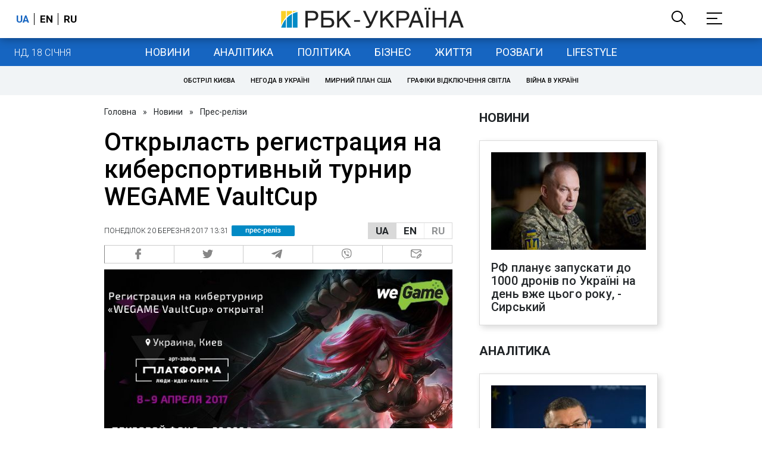

--- FILE ---
content_type: image/svg+xml
request_url: https://www.rbc.ua/static/common/imgs/pressrelease-rus.svg
body_size: 3737
content:
<svg width="106" height="18" viewBox="0 0 106 18" fill="none" xmlns="http://www.w3.org/2000/svg">
    <path d="M0 2C0 0.9 0.636 0 1.41333 0H104.587C105.364 0 106 0.9 106 2V16C106 17.1 105.364 18 104.587 18H1.41333C0.636 18 0 17.1 0 16V2Z" fill="#028AC5"/>
    <path d="M27.9805 5.66016V6.78516H24.8516V5.66016H27.9805ZM25.1855 5.66016V12H23.7734V5.66016H25.1855ZM29.0879 5.66016V12H27.6699V5.66016H29.0879ZM32 6.87891V14.4375H30.5879V5.66016H31.8887L32 6.87891ZM36.1309 8.77148V8.89453C36.1309 9.35547 36.0762 9.7832 35.9668 10.1777C35.8613 10.5684 35.7031 10.9102 35.4922 11.2031C35.2852 11.4922 35.0293 11.7168 34.7246 11.877C34.4199 12.0371 34.0684 12.1172 33.6699 12.1172C33.2754 12.1172 32.9297 12.0449 32.6328 11.9004C32.3398 11.752 32.0918 11.543 31.8887 11.2734C31.6855 11.0039 31.5215 10.6875 31.3965 10.3242C31.2754 9.95703 31.1895 9.55469 31.1387 9.11719V8.64258C31.1895 8.17773 31.2754 7.75586 31.3965 7.37695C31.5215 6.99805 31.6855 6.67188 31.8887 6.39844C32.0918 6.125 32.3398 5.91406 32.6328 5.76562C32.9258 5.61719 33.2676 5.54297 33.6582 5.54297C34.0566 5.54297 34.4102 5.62109 34.7188 5.77734C35.0273 5.92969 35.2871 6.14844 35.498 6.43359C35.709 6.71484 35.8672 7.05469 35.9727 7.45312C36.0781 7.84766 36.1309 8.28711 36.1309 8.77148ZM34.7188 8.89453V8.77148C34.7188 8.47852 34.6914 8.20703 34.6367 7.95703C34.582 7.70312 34.4961 7.48047 34.3789 7.28906C34.2617 7.09766 34.1113 6.94922 33.9277 6.84375C33.748 6.73438 33.5312 6.67969 33.2773 6.67969C33.0273 6.67969 32.8125 6.72266 32.6328 6.80859C32.4531 6.89062 32.3027 7.00586 32.1816 7.1543C32.0605 7.30273 31.9668 7.47656 31.9004 7.67578C31.834 7.87109 31.7871 8.08398 31.7598 8.31445V9.45117C31.8066 9.73242 31.8867 9.99023 32 10.2246C32.1133 10.459 32.2734 10.6465 32.4805 10.7871C32.6914 10.9238 32.9609 10.9922 33.2891 10.9922C33.543 10.9922 33.7598 10.9375 33.9395 10.8281C34.1191 10.7188 34.2656 10.5684 34.3789 10.377C34.4961 10.1816 34.582 9.95703 34.6367 9.70312C34.6914 9.44922 34.7188 9.17969 34.7188 8.89453ZM40.127 12.1172C39.6582 12.1172 39.2344 12.041 38.8555 11.8887C38.4805 11.7324 38.1602 11.5156 37.8945 11.2383C37.6328 10.9609 37.4316 10.6348 37.291 10.2598C37.1504 9.88477 37.0801 9.48047 37.0801 9.04688V8.8125C37.0801 8.31641 37.1523 7.86719 37.2969 7.46484C37.4414 7.0625 37.6426 6.71875 37.9004 6.43359C38.1582 6.14453 38.4629 5.92383 38.8145 5.77148C39.166 5.61914 39.5469 5.54297 39.957 5.54297C40.4102 5.54297 40.8066 5.61914 41.1465 5.77148C41.4863 5.92383 41.7676 6.13867 41.9902 6.41602C42.2168 6.68945 42.3848 7.01562 42.4941 7.39453C42.6074 7.77344 42.6641 8.19141 42.6641 8.64844V9.25195H37.7656V8.23828H41.2695V8.12695C41.2617 7.87305 41.2109 7.63477 41.1172 7.41211C41.0273 7.18945 40.8887 7.00977 40.7012 6.87305C40.5137 6.73633 40.2637 6.66797 39.9512 6.66797C39.7168 6.66797 39.5078 6.71875 39.3242 6.82031C39.1445 6.91797 38.9941 7.06055 38.873 7.24805C38.752 7.43555 38.6582 7.66211 38.5918 7.92773C38.5293 8.18945 38.498 8.48438 38.498 8.8125V9.04688C38.498 9.32422 38.5352 9.58203 38.6094 9.82031C38.6875 10.0547 38.8008 10.2598 38.9492 10.4355C39.0977 10.6113 39.2773 10.75 39.4883 10.8516C39.6992 10.9492 39.9395 10.998 40.209 10.998C40.5488 10.998 40.8516 10.9297 41.1172 10.793C41.3828 10.6562 41.6133 10.4629 41.8086 10.2129L42.5527 10.9336C42.416 11.1328 42.2383 11.3242 42.0195 11.5078C41.8008 11.6875 41.5332 11.834 41.2168 11.9473C40.9043 12.0605 40.541 12.1172 40.127 12.1172ZM46.3555 10.9922C46.5859 10.9922 46.793 10.9473 46.9766 10.8574C47.1641 10.7637 47.3145 10.6348 47.4277 10.4707C47.5449 10.3066 47.6094 10.1172 47.6211 9.90234H48.9512C48.9434 10.3125 48.8223 10.6855 48.5879 11.0215C48.3535 11.3574 48.043 11.625 47.6562 11.8242C47.2695 12.0195 46.8418 12.1172 46.373 12.1172C45.8887 12.1172 45.4668 12.0352 45.1074 11.8711C44.748 11.7031 44.4492 11.4727 44.2109 11.1797C43.9727 10.8867 43.793 10.5488 43.6719 10.166C43.5547 9.7832 43.4961 9.37305 43.4961 8.93555V8.73047C43.4961 8.29297 43.5547 7.88281 43.6719 7.5C43.793 7.11328 43.9727 6.77344 44.2109 6.48047C44.4492 6.1875 44.748 5.95898 45.1074 5.79492C45.4668 5.62695 45.8867 5.54297 46.3672 5.54297C46.875 5.54297 47.3203 5.64453 47.7031 5.84766C48.0859 6.04688 48.3867 6.32617 48.6055 6.68555C48.8281 7.04102 48.9434 7.45508 48.9512 7.92773H47.6211C47.6094 7.69336 47.5508 7.48242 47.4453 7.29492C47.3438 7.10352 47.1992 6.95117 47.0117 6.83789C46.8281 6.72461 46.6074 6.66797 46.3496 6.66797C46.0645 6.66797 45.8281 6.72656 45.6406 6.84375C45.4531 6.95703 45.3066 7.11328 45.2012 7.3125C45.0957 7.50781 45.0195 7.72852 44.9727 7.97461C44.9297 8.2168 44.9082 8.46875 44.9082 8.73047V8.93555C44.9082 9.19727 44.9297 9.45117 44.9727 9.69727C45.0156 9.94336 45.0898 10.1641 45.1953 10.3594C45.3047 10.5508 45.4531 10.7051 45.6406 10.8223C45.8281 10.9355 46.0664 10.9922 46.3555 10.9922ZM52.877 7.79297V8.91797H49.7773V7.79297H52.877ZM55.5312 6.87891V14.4375H54.1191V5.66016H55.4199L55.5312 6.87891ZM59.6621 8.77148V8.89453C59.6621 9.35547 59.6074 9.7832 59.498 10.1777C59.3926 10.5684 59.2344 10.9102 59.0234 11.2031C58.8164 11.4922 58.5605 11.7168 58.2559 11.877C57.9512 12.0371 57.5996 12.1172 57.2012 12.1172C56.8066 12.1172 56.4609 12.0449 56.1641 11.9004C55.8711 11.752 55.623 11.543 55.4199 11.2734C55.2168 11.0039 55.0527 10.6875 54.9277 10.3242C54.8066 9.95703 54.7207 9.55469 54.6699 9.11719V8.64258C54.7207 8.17773 54.8066 7.75586 54.9277 7.37695C55.0527 6.99805 55.2168 6.67188 55.4199 6.39844C55.623 6.125 55.8711 5.91406 56.1641 5.76562C56.457 5.61719 56.7988 5.54297 57.1895 5.54297C57.5879 5.54297 57.9414 5.62109 58.25 5.77734C58.5586 5.92969 58.8184 6.14844 59.0293 6.43359C59.2402 6.71484 59.3984 7.05469 59.5039 7.45312C59.6094 7.84766 59.6621 8.28711 59.6621 8.77148ZM58.25 8.89453V8.77148C58.25 8.47852 58.2227 8.20703 58.168 7.95703C58.1133 7.70312 58.0273 7.48047 57.9102 7.28906C57.793 7.09766 57.6426 6.94922 57.459 6.84375C57.2793 6.73438 57.0625 6.67969 56.8086 6.67969C56.5586 6.67969 56.3438 6.72266 56.1641 6.80859C55.9844 6.89062 55.834 7.00586 55.7129 7.1543C55.5918 7.30273 55.498 7.47656 55.4316 7.67578C55.3652 7.87109 55.3184 8.08398 55.291 8.31445V9.45117C55.3379 9.73242 55.418 9.99023 55.5312 10.2246C55.6445 10.459 55.8047 10.6465 56.0117 10.7871C56.2227 10.9238 56.4922 10.9922 56.8203 10.9922C57.0742 10.9922 57.291 10.9375 57.4707 10.8281C57.6504 10.7188 57.7969 10.5684 57.9102 10.377C58.0273 10.1816 58.1133 9.95703 58.168 9.70312C58.2227 9.44922 58.25 9.17969 58.25 8.89453ZM63.6582 12.1172C63.1895 12.1172 62.7656 12.041 62.3867 11.8887C62.0117 11.7324 61.6914 11.5156 61.4258 11.2383C61.1641 10.9609 60.9629 10.6348 60.8223 10.2598C60.6816 9.88477 60.6113 9.48047 60.6113 9.04688V8.8125C60.6113 8.31641 60.6836 7.86719 60.8281 7.46484C60.9727 7.0625 61.1738 6.71875 61.4316 6.43359C61.6895 6.14453 61.9941 5.92383 62.3457 5.77148C62.6973 5.61914 63.0781 5.54297 63.4883 5.54297C63.9414 5.54297 64.3379 5.61914 64.6777 5.77148C65.0176 5.92383 65.2988 6.13867 65.5215 6.41602C65.748 6.68945 65.916 7.01562 66.0254 7.39453C66.1387 7.77344 66.1953 8.19141 66.1953 8.64844V9.25195H61.2969V8.23828H64.8008V8.12695C64.793 7.87305 64.7422 7.63477 64.6484 7.41211C64.5586 7.18945 64.4199 7.00977 64.2324 6.87305C64.0449 6.73633 63.7949 6.66797 63.4824 6.66797C63.248 6.66797 63.0391 6.71875 62.8555 6.82031C62.6758 6.91797 62.5254 7.06055 62.4043 7.24805C62.2832 7.43555 62.1895 7.66211 62.123 7.92773C62.0605 8.18945 62.0293 8.48438 62.0293 8.8125V9.04688C62.0293 9.32422 62.0664 9.58203 62.1406 9.82031C62.2188 10.0547 62.332 10.2598 62.4805 10.4355C62.6289 10.6113 62.8086 10.75 63.0195 10.8516C63.2305 10.9492 63.4707 10.998 63.7402 10.998C64.0801 10.998 64.3828 10.9297 64.6484 10.793C64.9141 10.6562 65.1445 10.4629 65.3398 10.2129L66.084 10.9336C65.9473 11.1328 65.7695 11.3242 65.5508 11.5078C65.332 11.6875 65.0645 11.834 64.748 11.9473C64.4355 12.0605 64.0723 12.1172 63.6582 12.1172ZM71.5566 5.66016V6.78516H68.4629V5.66016H71.5566ZM72.6641 5.66016V12H71.252V5.66016H72.6641ZM68.1172 5.66016H69.5117L69.3418 8.79492C69.3184 9.25977 69.2715 9.66992 69.2012 10.0254C69.1348 10.377 69.0449 10.6797 68.9316 10.9336C68.8184 11.1836 68.6797 11.3867 68.5156 11.543C68.3516 11.6992 68.1602 11.8145 67.9414 11.8887C67.7227 11.9629 67.4766 12 67.2031 12H66.7637L66.7578 10.8398L66.9805 10.8223C67.125 10.8105 67.25 10.7734 67.3555 10.7109C67.4609 10.6445 67.5508 10.5508 67.625 10.4297C67.7031 10.3086 67.7656 10.1523 67.8125 9.96094C67.8633 9.76953 67.9023 9.54297 67.9297 9.28125C67.9609 9.01953 67.9844 8.71484 68 8.36719L68.1172 5.66016ZM75.6758 5.66016V12H74.2578V5.66016H75.6758ZM74.1641 3.99609C74.1641 3.78125 74.2344 3.60352 74.375 3.46289C74.5195 3.31836 74.7188 3.24609 74.9727 3.24609C75.2227 3.24609 75.4199 3.31836 75.5645 3.46289C75.709 3.60352 75.7812 3.78125 75.7812 3.99609C75.7812 4.20703 75.709 4.38281 75.5645 4.52344C75.4199 4.66406 75.2227 4.73438 74.9727 4.73438C74.7188 4.73438 74.5195 4.66406 74.375 4.52344C74.2344 4.38281 74.1641 4.20703 74.1641 3.99609ZM79.8477 8.9707H78.6289V8.25586H79.6133C79.8633 8.25586 80.0625 8.22266 80.2109 8.15625C80.3633 8.08984 80.4707 7.99805 80.5332 7.88086C80.5996 7.75977 80.6328 7.61914 80.6328 7.45898C80.6328 7.31836 80.5996 7.18555 80.5332 7.06055C80.4707 6.93164 80.3633 6.82617 80.2109 6.74414C80.0586 6.66211 79.8516 6.62109 79.5898 6.62109C79.375 6.62109 79.1816 6.65625 79.0098 6.72656C78.8418 6.79688 78.709 6.89453 78.6113 7.01953C78.5137 7.14453 78.4648 7.28906 78.4648 7.45312H77.0527C77.0527 7.05859 77.1641 6.71875 77.3867 6.43359C77.6133 6.14844 77.916 5.92969 78.2949 5.77734C78.6738 5.625 79.0898 5.54883 79.543 5.54883C79.9297 5.54883 80.2773 5.58984 80.5859 5.67188C80.8945 5.75 81.1562 5.86719 81.3711 6.02344C81.5898 6.17578 81.7559 6.36719 81.8691 6.59766C81.9863 6.82422 82.0449 7.08789 82.0449 7.38867C82.0449 7.60352 81.9941 7.80664 81.8926 7.99805C81.791 8.18945 81.6445 8.35938 81.4531 8.50781C81.2617 8.65234 81.0293 8.76562 80.7559 8.84766C80.4863 8.92969 80.1836 8.9707 79.8477 8.9707ZM78.6289 8.56055H79.8477C80.2227 8.56055 80.5547 8.59766 80.8438 8.67188C81.1328 8.74219 81.375 8.84766 81.5703 8.98828C81.7656 9.12891 81.9121 9.30273 82.0098 9.50977C82.1113 9.71289 82.1621 9.94727 82.1621 10.2129C82.1621 10.5098 82.0977 10.7773 81.9688 11.0156C81.8438 11.25 81.6641 11.4492 81.4297 11.6133C81.1992 11.7773 80.9238 11.9023 80.6035 11.9883C80.2832 12.0742 79.9297 12.1172 79.543 12.1172C79.1211 12.1172 78.7109 12.0469 78.3125 11.9062C77.918 11.7656 77.5918 11.5488 77.334 11.2559C77.0801 10.959 76.9531 10.582 76.9531 10.125H78.3652C78.3652 10.2852 78.4141 10.4355 78.5117 10.5762C78.6094 10.7168 78.75 10.832 78.9336 10.9219C79.1172 11.0078 79.3379 11.0508 79.5957 11.0508C79.8613 11.0508 80.0781 11.0098 80.2461 10.9277C80.4141 10.8418 80.5391 10.7305 80.6211 10.5938C80.7031 10.4531 80.7441 10.3047 80.7441 10.1484C80.7441 9.9375 80.7031 9.76758 80.6211 9.63867C80.5391 9.50977 80.4141 9.41602 80.2461 9.35742C80.0781 9.29492 79.8672 9.26367 79.6133 9.26367H78.6289V8.56055Z" fill="white"/>
</svg>

--- FILE ---
content_type: application/javascript; charset=utf-8
request_url: https://fundingchoicesmessages.google.com/f/AGSKWxXi8Taih0p-BJpB3YjyhNDeUcI3xSh9TohxT1Krb4b5klhnHzU8gSI_v6mP-M-mvH6NAaiKJkjt4kdJkc2r0jMywYp2BVNUE7VX05FiwgrVcqcPR3bwtglNNDjnKj1jYnPU2XX70_D4rAALHJkX3GdQa2Cdu4YtBYcFAnYxPPDWsptLl0JcWRXSWA==/_/ad_configurations_/float_ad.-728x90px-/adtadd1./pagead/conversion.
body_size: -1293
content:
window['5014552e-36a1-420e-8533-36490da20a4e'] = true;